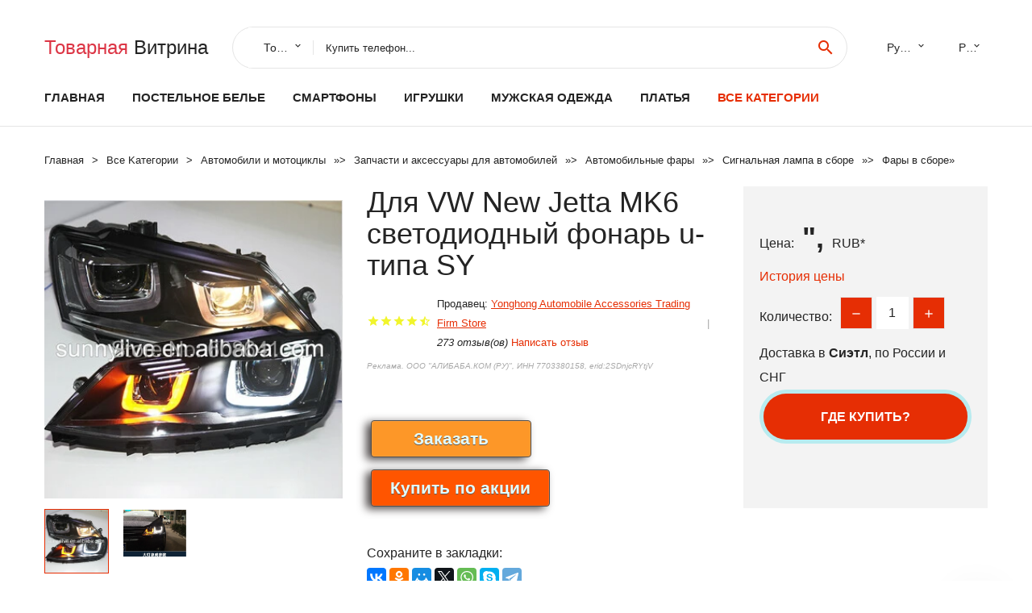

--- FILE ---
content_type: text/html; charset=utf-8
request_url: https://chinacheap.ru/lid88002008323976.html
body_size: 10510
content:
<!DOCTYPE html>
<html lang="ru">
  <head>
    <title>Для VW New Jetta MK6 светодиодный фонарь u-типа SY - Отзывы покупателей</title>
    <meta name="description" content="Отзывы и обзоры о Для VW New Jetta MK6 светодиодный фонарь u-типа SY- купить товар с доставкой Yonghong Automobile Accessories Trading Firm Store">
    <meta name="keywords" content="найти, цена, отзывы, купить, Для,VW,New,Jetta,MK6,светодиодный,фонарь,u-типа,SY, алиэкспресс, фото"/>
    <meta property="og:image" content="//ae04.alicdn.com/kf/HTB1JW0AIXXXXXbCXXXXq6xXFXXXW.jpg" />
    <meta property="og:url" content="//chinacheap.ru/lid88002008323976.html" />
    <meta property="og:title" content="Для VW New Jetta MK6 светодиодный фонарь u-типа SY" />
    <meta property="og:description" content="Отзывы и обзоры о Для VW New Jetta MK6 светодиодный фонарь u-типа SY- купить товар с доставкой Yonghong Automobile Accessories Trading Firm Store" />
    <link rel="canonical" href="//chinacheap.ru/lid88002008323976.html"/>
        <meta charset="utf-8">
    <meta name="viewport" content="width=device-width, height=device-height, initial-scale=1.0">
    <meta http-equiv="X-UA-Compatible" content="IE=edge">
    <link rel="icon" href="/favicon.ico" type="image/x-icon">
    <link rel="dns-prefetch" href="https://1lc.ru"/>
    <link rel="manifest" href="/manifest.json">
    <link rel="preload" href="https://aliexshop.ru/aliexpress-style/fonts/materialdesignicons-webfont.woff2?v=1.4.57" as="font" type="font/woff2" crossorigin>
    <link rel="stylesheet" href="https://aliexshop.ru/aliexpress-style/css/bootstrap.css">
    <link rel="stylesheet" href="https://aliexshop.ru/aliexpress-style/css/style.css">
    <link rel="stylesheet" href="https://aliexshop.ru/aliexpress-style/css/fonts.css">
    <link type="text/css" rel="stylesheet" href="//aliexshop.ru/shopurbano/css/button.css">
    <meta name="robots" content="noarchive"/>
    <meta name="msapplication-TileColor" content="#E62E04">
    <meta name="theme-color" content="#E62E04">
    <script src="/appstartx.js"></script>
      
<script>window.yaContextCb=window.yaContextCb||[]</script>
<script src="https://yandex.ru/ads/system/context.js" async></script>
 
    <meta name="referrer" content="strict-origin-when-cross-origin" />
    <style>.ie-panel{display: none;background: #212121;padding: 10px 0;box-shadow: 3px 3px 5px 0 rgba(0,0,0,.3);clear: both;text-align:center;position: relative;z-index: 1;} html.ie-10 .ie-panel, html.lt-ie-10 .ie-panel {display: block;}</style>
  </head>
  <body>
 
  
      <!-- <div class="preloader"> 
         <div class="preloader-body"> 
        <div class="cssload-container">
          <div class="cssload-speeding-wheel"></div>
        </div>
       </div> 
     </div>-->
    <div class="new-page">
      <header class="section page-header">
        <!--RD Navbar-->
        <div class="rd-navbar-wrap">
          <nav class="rd-navbar rd-navbar-classic" data-layout="rd-navbar-fixed" data-sm-layout="rd-navbar-fixed" data-md-layout="rd-navbar-fixed" data-lg-layout="rd-navbar-fixed" data-xl-layout="rd-navbar-static" data-xxl-layout="rd-navbar-static" data-md-device-layout="rd-navbar-fixed" data-lg-device-layout="rd-navbar-fixed" data-xl-device-layout="rd-navbar-static" data-xxl-device-layout="rd-navbar-static" data-lg-stick-up-offset="84px" data-xl-stick-up-offset="84px" data-xxl-stick-up-offset="84px" data-lg-stick-up="true" data-xl-stick-up="true" data-xxl-stick-up="true">
            <div class="rd-navbar-collapse-toggle rd-navbar-fixed-element-1" data-rd-navbar-toggle=".rd-navbar-collapse"><span></span></div>
            <div class="rd-navbar-aside-outer">
              <div class="rd-navbar-aside">
                <!--RD Navbar Brand-->
                <div class="rd-navbar-brand">
             <strong style="color: #4d4d4d !important;">
                 <a class="h5" href="/"><span class="text-danger">Товарная</span><span> Витрина</a>
	          </strong>
                </div>
                <div class="rd-navbar-aside-box rd-navbar-collapse">
                  <!--RD Navbar Search-->
                   <div class="rd-navbar-search">
                    <form class="rd-search search-with-select" action="/#search" target="_blank" method="POST">
                      <select class="form-input" name="type" data-constraints="@Required">
                        <option>Товары</option>
                      </select>
                      <div class="form-wrap">
                        <label class="form-label" for="rd-navbar-search-form-input">Купить телефон...</label>
                        <input class="rd-navbar-search-form-input form-input" id="rd-navbar-search-form-input" type="text" name="search-aliexpress">
                        <div class="rd-search-results-live" id="rd-search-results-live"></div>
                      </div>
                      <button class="rd-search-form-submit material-icons-search" type="submit"></button>
                    </form>
                  </div>
                  
          
   
                  <ul class="rd-navbar-selects">
                    <li>
                      <select>
                        <option>Русский</option>
                        <option>English</option>
                        <option>Español</option>
                        <option>Français</option>
                      </select>
                    </li>
                    <li>
                      <select>
                        <option>Руб.</option>
                        <option>USD</option>
                        <option>EUR</option>
                      </select>
                    </li>
                  </ul>
                </div>
              </div>
            </div>
            <div class="rd-navbar-main-outer">
              <div class="rd-navbar-main">
                <div class="rd-navbar-nav-wrap">
                  <!--RD Navbar Brand-->
                  <div class="rd-navbar-brand">
                    <!--Brand--><strong style="color: #4d4d4d !important;">
	            <a class="h5" href="/"><span class="text-danger">Товары </span><span>из Китая</a>
	          </strong>
                  </div>
                  <ul class="rd-navbar-nav">
                    <li class="rd-nav-item"><a class="rd-nav-link" href="/">Главная</a>
                    </li>
                    
<li class="rd-nav-item"><a class="rd-nav-link" href="/cheapx/202000045.html" title="Трикотажные изделия">Постельное белье</a></li>
<li class="rd-nav-item"><a class="rd-nav-link" href="/cheapx/202000054.html" title="Телефоны и аксессуары">Смартфоны</a></li>
<li class="rd-nav-item"><a class="rd-nav-link" href="/pp-catx/13-5.html" title="Быстрая доставка">Игрушки</a></li>
<li class="rd-nav-item"><a class="rd-nav-link" href="/cheapx/202001892.html" title="Одежда для мужчин">Мужская одежда</a></li>
<li class="rd-nav-item"><a class="rd-nav-link" href="/cheapx/202005148.html" title="Женские платья">Платья</a></li>
                    <li class="rd-nav-item active"><a class="rd-nav-link" href="/all-wholesale-products.html">Все категории</a>
                    </li>
                  </ul>
                </div>
                <!--RD Navbar Panel-->
                <div class="rd-navbar-panel">
                  <!--RD Navbar Toggle-->
                  <button class="rd-navbar-toggle" data-rd-navbar-toggle=".rd-navbar-nav-wrap"><span></span></button>

                </div>
              </div>
            </div>
          </nav>
        </div>
      </header>

<script type="application/ld+json">
  [{"@context": "http://schema.org/",
  "@type": "Product",
  "name": "Для VW New Jetta MK6 светодиодный фонарь u-типа SY",
  "image": "//ae04.alicdn.com/kf/HTB1JW0AIXXXXXbCXXXXq6xXFXXXW.jpg",
  "brand": "Yonghong Automobile Accessories Trading Firm Store",
    "offers": {
    "@type": "Offer",
    "availability": "http://schema.org/InStock",
    "priceCurrency": "RUB",
    "price": "",",
    "url":"//chinacheap.ru/lid88002008323976.html"
  },
  "review":[  ]}
     ]
</script>
<!-- Breadcrumbs-->
      <section class="breadcrumbs">
        <div class="container">
          <ul class="breadcrumbs-path" itemscope itemtype="http://schema.org/BreadcrumbList">
            <li itemprop="itemListElement" itemscope itemtype="http://schema.org/ListItem"><a itemprop="item" href="/"><span itemprop="name">Главная</span></a><meta itemprop="position" content="0" /></li>
            <li itemprop="itemListElement" itemscope itemtype="http://schema.org/ListItem"><a itemprop="item" href="/all-wholesale-products.html"><span itemprop="name">Все Kатегории</span></a><meta itemprop="position" content="1" /></li>
            <li itemprop="itemListElement" itemscope itemtype="http://schema.org/ListItem"><a href="/category/16060.html" title="Автомобили и мотоциклы" itemprop="item"><span itemprop="name">Автомобили и мотоциклы</span></a><meta itemprop="position" content="2"></li>  » <li itemprop="itemListElement" itemscope itemtype="http://schema.org/ListItem"><a href="/category/11.html" title="Запчасти и аксессуары для автомобилей" itemprop="item"><span itemprop="name">Запчасти и аксессуары для автомобилей</span></a><meta itemprop="position" content="3"></li>  » <li itemprop="itemListElement" itemscope itemtype="http://schema.org/ListItem"><a href="/category/1501.html" title="Автомобильные фары" itemprop="item"><span itemprop="name">Автомобильные фары</span></a><meta itemprop="position" content="4"></li>  » <li itemprop="itemListElement" itemscope itemtype="http://schema.org/ListItem"><a href="/category/4351.html" title="Сигнальная лампа в сборе" itemprop="item"><span itemprop="name">Сигнальная лампа в сборе</span></a><meta itemprop="position" content="5"></li>  » <li itemprop="itemListElement" itemscope itemtype="http://schema.org/ListItem"><a href="/category/6393.html" title="Фары в сборе" itemprop="item"><span itemprop="name">Фары в сборе</span></a><meta itemprop="position" content="6"></li>  » 
          </ul>
        </div>
      </section>
  <!-- Single Product-->
      <section class="section product-single-section bg-default" itemscope itemtype="http://schema.org/Product">
        <div class="container">
          <div class="row row-30 align-items-xl-center">
            <div class="col-xl-4 col-lg-5 col-md-8" itemscope itemtype="http://schema.org/ImageObject"> 
              <!-- Slick Carousel-->
              <div class="slick-slider carousel-parent" data-loop="false" data-dots="false" data-swipe="true" data-items="1" data-child="#child-carousel" data-for="#child-carousel" >
                <div class="item"><a title="Для VW New Jetta MK6 светодиодный фонарь u-типа SY" onclick="window.open('/image-zoom-2008323976')" target="_blank" rel="nofollow" class="ui-image-viewer-thumb-frame"><img itemprop="contentUrl" src="//ae04.alicdn.com/kf/HTB1JW0AIXXXXXbCXXXXq6xXFXXXW.jpg" alt="Для VW New Jetta MK6 светодиодный фонарь u-типа SY" width="510" height="523"/></a>
 
                </div>
                <div class="item"><img src="//ae04.alicdn.com/kf/HTB1JW0AIXXXXXbCXXXXq6xXFXXXW.jpg" alt="Для VW New Jetta MK6 светодиодный фонарь u-типа SY" width="512" height="525" itemprop="image" /></div><div class="item"><img src="//ae04.alicdn.com/kf/HTB1qzdGIXXXXXXeXXXXq6xXFXXXj.jpg" alt="Для VW New Jetta MK6 светодиодный фонарь u-типа SY" width="512" height="525" itemprop="image" /></div>
             </div>
                
                <div class="slick-slider carousel-child" id="child-carousel" data-for=".carousel-parent" data-loop="false" data-dots="false" data-swipe="true" data-items="4" data-sm-items="4" data-md-items="4" data-lg-items="4" data-xl-items="4" data-xxl-items="4">
                <div class="item"><img src="//ae04.alicdn.com/kf/HTB1JW0AIXXXXXbCXXXXq6xXFXXXW.jpg" alt="Для VW New Jetta MK6 светодиодный фонарь u-типа SY" width="512" height="525" itemprop="image" /></div><div class="item"><img src="//ae04.alicdn.com/kf/HTB1qzdGIXXXXXXeXXXXq6xXFXXXj.jpg" alt="Для VW New Jetta MK6 светодиодный фонарь u-типа SY" width="512" height="525" itemprop="image" /></div>
                </div>    
                
               
            </div>
            <div class="col-xl-8 col-lg-7" itemprop="offers" itemscope itemtype="http://schema.org/Offer">
              <div class="row row-30"> 
                <div class="col-xl-7 col-lg-12 col-md-6">  
                
                  <h1 itemprop="name" class="h4 product-single-title">Для VW New Jetta MK6 светодиодный фонарь u-типа SY</h1>
                  <div class="product-rating-wrap">
                    <ul class="product-rating">
                      <li>
                        <div class="icon product-rating-icon material-icons-star"></div>
                      </li>
                      <li>
                        <div class="icon product-rating-icon material-icons-star"></div>
                      </li>
                      <li>
                        <div class="icon product-rating-icon material-icons-star"></div>
                      </li>
                      <li>
                        <div class="icon product-rating-icon material-icons-star"></div>
                      </li>
                      <li>
                        <div class="icon product-rating-icon material-icons-star_half"></div>
                      </li>
                    </ul> 
                    <ul class="product-rating-list">
                      <li>Продавец: <u><a href="/seller-reviews/Yonghong+Automobile+Accessories+Trading+Firm+Store">Yonghong Automobile Accessories Trading Firm Store</a></u> </li>
                      <li><i>273 отзыв(ов)</i> <a href="#comm">Написать отзыв</a></li>
                    </ul> 
                  </div>
                  <span class="erid"></span>
                  <div class="product-single-size-wrap">
                  <span idx="2008323976" title="Купить"></span>
                  </div>
                  <div id="888"></div>
                  <div class="product-single-share"> 
                  
                    <script type="text/javascript" src="https://vk.com/js/api/openapi.js?162"></script>
                    <div id="vk_subscribe"></div>
                    <script type="text/javascript">
                    VK.Widgets.Subscribe("vk_subscribe", {soft: 1}, -129528158);
                    </script>
                    <p>Сохраните в закладки:</p>
                    <ul class="product-single-share-list">
                     <div class="ya-share2" data-services="collections,vkontakte,facebook,odnoklassniki,moimir,twitter,whatsapp,skype,telegram" ></div>
                    </ul>  </div>
                </div>
                <div class="col-xl-5 col-lg-12 col-md-6">
                  <div class="product-single-cart-box">
                    <div class="product-single-cart-pricing"><span>Цена:</span><span class="h4 product-single-cart-price" itemprop="price">",</span><span itemprop="priceCurrency">RUB</span>*</div>
                    <div class="product-single-cart-saving"><a href="#pricehistory">История цены</a></div>
                    <div class="product-single-cart-quantity">
                      <p>Количество:</p>
                      <div class="stepper-modern">
                        <input type="number" data-zeros="true" value="1" min="1" max="100">
                      </div>
                    </div>
                    <p>Доставка в <strong>Сиэтл</strong>, по России и СНГ
                    <span idv="2008323976" title="Где купить?"></span> 
<!-- Yandex.RTB R-A-639783-3 -->
<script>window.yaContextCb.push(()=>{
  Ya.Context.AdvManager.render({
    type: 'fullscreen',    
    platform: 'touch',
    blockId: 'R-A-639783-3'
  })
})</script>
<br />
                   <a class="newuser" href=""></a>
                  </div>
                </div>
              </div>
            </div>
          </div> 
         <br />
           
           <span review="2008323976" title="Читать отзывы"></span>
          <div class="product-single-overview">
           
    <li>
      <img src="https://ae04.alicdn.com/kf/HTB1JW0AIXXXXXbCXXXXq6xXFXXXW.jpg" alt="Для VW New Jetta MK6 светодиодный фонарь u-типа SY - Фото №1"/>
    </li><li>
      <img src="https://ae04.alicdn.com/kf/HTB1qzdGIXXXXXXeXXXXq6xXFXXXj.jpg" alt="Для VW New Jetta MK6 светодиодный фонарь u-типа SY - Фото №1"/>
    </li>   <a name="pricehistory"></a>
          <h3>История цены</h3><p>*История изменения цены! Указанная стоимость возможно, уже изменилось. Проверить текущую цену - ></p>
<script src="https://lyvi.ru/js/highcharts.js"></script>
<!--<script src="https://lyvi.ru/js/highcharts-3d.js"></script>-->
<script src="https://lyvi.ru/js/exporting.js"></script>

<div id="container" class="chart_wrap"></div>

<script type="text/javascript">
// Set up the chart
var chart = new Highcharts.Chart({
    chart: {
        renderTo: 'container',
        type: 'column',
        options3d: {
            enabled: true,
            alpha: 15,
            beta: 15,
            depth: 50,
            viewDistance: 25
        }
    },
    title: {
        text: 'Price change history'
    },
    subtitle: {
        text: '*on melons from free sources'
    },
    plotOptions: {
        column: {
            depth: 50
        }
    },
    series: [{
        data: [0,0,0,0,0,0,0,0,0,]
    }]
});

function showValues() {
    $('#alpha-value').html(chart.options.chart.options3d.alpha);
    $('#beta-value').html(chart.options.chart.options3d.beta);
    $('#depth-value').html(chart.options.chart.options3d.depth);
}

// Activate the sliders
$('#sliders input').on('input change', function () {
    chart.options.chart.options3d[this.id] = parseFloat(this.value);
    showValues();
    chart.redraw(false);
});

showValues();
</script><div class="table-custom-responsive">
            <table class="table-custom table-custom-striped table-custom-primary">
               <thead>
                <tr>
                  <th>Месяц</th>
                  <th>Минимальная цена</th>
                  <th>Макс. стоимость</th>
                  <th>Цена</th>
                </tr>
              </thead>
                    <tbody><tr>
                   <td>Jan-03-2026</td>
                   <td>0.94 руб.</td>
                   <td>0.11 руб.</td>
                   <td>0 руб.</td>
                   </tr>
                   <tr>
                   <td>Dec-03-2025</td>
                   <td>0.47 руб.</td>
                   <td>0.31 руб.</td>
                   <td>0 руб.</td>
                   </tr>
                   <tr>
                   <td>Nov-03-2025</td>
                   <td>0.96 руб.</td>
                   <td>0.27 руб.</td>
                   <td>0 руб.</td>
                   </tr>
                   <tr>
                   <td>Oct-03-2025</td>
                   <td>0.8 руб.</td>
                   <td>0.75 руб.</td>
                   <td>0 руб.</td>
                   </tr>
                   <tr>
                   <td>Sep-03-2025</td>
                   <td>0.51 руб.</td>
                   <td>0.23 руб.</td>
                   <td>0 руб.</td>
                   </tr>
                   <tr>
                   <td>Aug-03-2025</td>
                   <td>0.42 руб.</td>
                   <td>0.34 руб.</td>
                   <td>0 руб.</td>
                   </tr>
                   <tr>
                   <td>Jul-03-2025</td>
                   <td>0.51 руб.</td>
                   <td>0.63 руб.</td>
                   <td>0 руб.</td>
                   </tr>
                   <tr>
                   <td>Jun-03-2025</td>
                   <td>0.22 руб.</td>
                   <td>0.35 руб.</td>
                   <td>0 руб.</td>
                   </tr>
                   <tr>
                   <td>May-03-2025</td>
                   <td>0.2 руб.</td>
                   <td>0.82 руб.</td>
                   <td>0 руб.</td>
                   </tr>
                    </tbody>
 </table>
</div>
  </div"><center>
<div id="yandex_rtb_R-A-639783-1"></div>
<script type="text/javascript">
    (function(w, d, n, s, t) {
        w[n] = w[n] || [];
        w[n].push(function() {
            Ya.Context.AdvManager.render({
                blockId: "R-A-639783-1",
                renderTo: "yandex_rtb_R-A-639783-1",
                async: true
            });
        });
        t = d.getElementsByTagName("script")[0];
        s = d.createElement("script");
        s.type = "text/javascript";
        s.src = "//an.yandex.ru/system/context.js";
        s.async = true;
        t.parentNode.insertBefore(s, t);
    })(this, this.document, "yandexContextAsyncCallbacks");
</script></center>
 <!-- We Recommended-->
     <section class="section section-md bg-default">
        <div class="container">
          <div class="text-center">
            <p class="h4">Новые товары</p>
          </div>
          <!-- Owl Carousel-->
          <div class="owl-carousel" data-items="1" data-sm-items="2" data-md-items="3" data-xl-items="5" data-xxl-items="6" data-margin="30" data-xxl-margin="40" data-mouse-drag="false" data-loop="false" data-autoplay="false" data-owl="{&quot;dots&quot;:true}">
          <article class="product-classic">
              <div class="product-classic-head">
                <a href="/lid880032830622345.html"><figure class="product-classic-figure"><img class="lazy" data-src="//ae04.alicdn.com/kf/H6951a4dfc54040adaf2e923653b3873f9.jpg" alt="Cawanerl для Lincoln MKZ 3.5L 2007-2010 100 Вт автомобильный источник света фары дальнего и" width="174" height="199"/>
                </figure></a>
              </div>
              <div class="product-classic-body">
                <h4 style="font-size:1.2em;">Cawanerl для Lincoln MKZ 3.5L 2007-2010 100 Вт автомобильный источник света фары дальнего и</h4>
                <div class="product-classic-pricing">
                  <div class="product-classic-price">",</div>
                </div>
              </div>
            </article>
            <article class="product-classic">
              <div class="product-classic-head">
                <a href="/lid880032830375766.html"><figure class="product-classic-figure"><img class="lazy" data-src="//ae04.alicdn.com/kf/H1c589229829e48bb9f105315ec3dd1a7L.jpg" alt="Cawanerl 2 шт. автомобиль аксессуары правый + левый туман светильник светодиодный DRL" width="174" height="199"/>
                </figure></a>
              </div>
              <div class="product-classic-body">
                <h4 style="font-size:1.2em;">Cawanerl 2 шт. автомобиль аксессуары правый + левый туман светильник светодиодный DRL</h4>
                <div class="product-classic-pricing">
                  <div class="product-classic-price">".</div>
                </div>
              </div>
            </article>
            <article class="product-classic">
              <div class="product-classic-head">
                <a href="/lid880033030047113.html"><figure class="product-classic-figure"><img class="lazy" data-src="//ae04.alicdn.com/kf/Hdeee45fce98d42feb2b26ae94e2047d4v.jpg" alt="Фонарь заднего бампера для Toyota Corolla Altis 2014 2015 2016 2017 2018 Lexus GS250 ES250 тормозной" width="174" height="199"/>
                </figure></a>
              </div>
              <div class="product-classic-body">
                <h4 style="font-size:1.2em;">Фонарь заднего бампера для Toyota Corolla Altis 2014 2015 2016 2017 2018 Lexus GS250 ES250 тормозной</h4>
                <div class="product-classic-pricing">
                  <div class="product-classic-price">",</div>
                </div>
              </div>
            </article>
            <article class="product-classic">
              <div class="product-classic-head">
                <a href="/lid88001005003750480962.html"><figure class="product-classic-figure"><img class="lazy" data-src="//ae04.alicdn.com/kf/Hfcbd9bbafdd74a15863688d843c115f8Q.jpg" alt="Автомобильный красный задний фонарь крышка стоп-сигнала для Hyundai Santa Fe 2010 2011 2012" width="174" height="199"/>
                </figure></a>
              </div>
              <div class="product-classic-body">
                <h4 style="font-size:1.2em;">Автомобильный красный задний фонарь крышка стоп-сигнала для Hyundai Santa Fe 2010 2011 2012</h4>
                <div class="product-classic-pricing">
                  <div class="product-classic-price">4359</div>
                </div>
              </div>
            </article>
            <article class="product-classic">
              <div class="product-classic-head">
                <a href="/lid880033010636634.html"><figure class="product-classic-figure"><img class="lazy" data-src="//ae04.alicdn.com/kf/HTB1m8M_UXzqK1RjSZFvq6AB7VXag.jpg" alt="4 шт. или 8 Bluetooth Pod RGB мини рок лодка под автомобиль светодиодный флеш огни" width="174" height="199"/>
                </figure></a>
              </div>
              <div class="product-classic-body">
                <h4 style="font-size:1.2em;">4 шт. или 8 Bluetooth Pod RGB мини рок лодка под автомобиль светодиодный флеш огни</h4>
                <div class="product-classic-pricing">
                  <div class="product-classic-price">",</div>
                </div>
              </div>
            </article>
            <article class="product-classic">
              <div class="product-classic-head">
                <a href="/lid880032812378139.html"><figure class="product-classic-figure"><img class="lazy" data-src="//ae04.alicdn.com/kf/Hef04db67b0964f64af9c611e747607370.jpg" alt="Buildreamen2 для Infiniti EX35 3 5L V6 2008-2012 2 шт. автомобильные светодиодные противотуманные" width="174" height="199"/>
                </figure></a>
              </div>
              <div class="product-classic-body">
                <h4 style="font-size:1.2em;">Buildreamen2 для Infiniti EX35 3 5L V6 2008-2012 2 шт. автомобильные светодиодные противотуманные</h4>
                <div class="product-classic-pricing">
                  <div class="product-classic-price">",</div>
                </div>
              </div>
            </article>
            <article class="product-classic">
              <div class="product-classic-head">
                <a href="/lid88004000238705240.html"><figure class="product-classic-figure"><img class="lazy" data-src="//ae04.alicdn.com/kf/H9e7093806f244aaab63837bb9582fd06N.jpg" alt="2 шт. для Mitsubishi Outlander Sport &amp RVR 2007-2018/ ASX 2014 Сверхъяркие линзы противотумансветильник" width="174" height="199"/>
                </figure></a>
              </div>
              <div class="product-classic-body">
                <h4 style="font-size:1.2em;">2 шт. для Mitsubishi Outlander Sport &amp RVR 2007-2018/ ASX 2014 Сверхъяркие линзы противотумансветильник</h4>
                <div class="product-classic-pricing">
                  <div class="product-classic-price">7649</div>
                </div>
              </div>
            </article>
            <article class="product-classic">
              <div class="product-classic-head">
                <a href="/lid880032954522922.html"><figure class="product-classic-figure"><img class="lazy" data-src="//ae04.alicdn.com/kf/HTB1Lw_aXLjsK1Rjy1Xaq6zispXaw.jpg" alt="Автомобильная фара украшение для бровей желтый сигнал поворота дневные ходовые" width="174" height="199"/>
                </figure></a>
              </div>
              <div class="product-classic-body">
                <h4 style="font-size:1.2em;">Автомобильная фара украшение для бровей желтый сигнал поворота дневные ходовые</h4>
                <div class="product-classic-pricing">
                  <div class="product-classic-price">5842</div>
                </div>
              </div>
            </article>
            <article class="product-classic">
              <div class="product-classic-head">
                <a href="/lid880032970723320.html"><figure class="product-classic-figure"><img class="lazy" data-src="//ae04.alicdn.com/kf/Sa0fa2e2f2026488db75ae9c7d6d3aa31K.jpg" alt="Зеркало заднего вида для VW Passat B6 3C 2006 2007 2008 2009 2 шт." width="174" height="199"/>
                </figure></a>
              </div>
              <div class="product-classic-body">
                <h4 style="font-size:1.2em;">Зеркало заднего вида для VW Passat B6 3C 2006 2007 2008 2009 2 шт.</h4>
                <div class="product-classic-pricing">
                  <div class="product-classic-price">",</div>
                </div>
              </div>
            </article>
            </div>
        </div>
      </section>
       <div class="product-single-overview">
            <p class="h4">Характеристики</p>
            <div itemprop="name"><h2>Для VW New Jetta MK6 светодиодный фонарь u-типа SY</h2></div><center>
<div id="yandex_rtb_R-A-639783-2"></div>
<script type="text/javascript">
    (function(w, d, n, s, t) {
        w[n] = w[n] || [];
        w[n].push(function() {
            Ya.Context.AdvManager.render({
                blockId: "R-A-639783-2",
                renderTo: "yandex_rtb_R-A-639783-2",
                async: true
            });
        });
        t = d.getElementsByTagName("script")[0];
        s = d.createElement("script");
        s.type = "text/javascript";
        s.src = "//an.yandex.ru/system/context.js";
        s.async = true;
        t.parentNode.insertBefore(s, t);
    })(this, this.document, "yandexContextAsyncCallbacks");
</script></center>

              <p class="h5">Описание товара</p>
              <div itemprop="description"></div>
            </section> 
            <span review2="2008323976" title="Читать отзывы"></span>
             <hr /><a name="comm"></a>
         <div class="container">
          <div class="row row-30 align-items-xl-center">
            <div class="col-xl-4 col-lg-5 col-md-8"> 
    <br />

    
     </div></div>
      <h4>Трекер стоимости</h4>
   <br /><details><summary class="btn btn-lg btn-primary btn-block">Отзывы покупателей</summary>
<h3>Новые отзывы о товарах</h3> 
 <div id="commentit_view"><div style="margin-left:5px;">
	<div class="commentit_body "> <img  class="commentit_avatar" src="[data-uri]" />
		<div class="commentit_text">
			<div class="commentit_content"> <span class="commentit_header">  <span>Машенька</span></span> <span class="commentit_date">05 Января 2022, 20:33</span> <a href="#n3">#</a> <div class="commentit_stars_stars commentit_stars_view">
	<label title="1" class="commentit_stars_static commentit_stars_staticw_1"></label>

</div>

				<div class="commentit_msg">
					<div id="z3"><p>Один раз связалась с этим магазином на Али, товар не получила, возникли сложности с возвратом средств. Очень не добросовестный продавец,... <a href="//chinacheap.ru/merch/XIANGCAO+Store#n565">Читать отзыв полностью...</a></p></div>
				</div>
			</div>    
 </div>
	</div>
</div></div> 
 <div id="commentit_view"><div style="margin-left:5px;">
	<div class="commentit_body "> <img  class="commentit_avatar" src="[data-uri]" />
		<div class="commentit_text">
			<div class="commentit_content"> <span class="commentit_header">  <span>Светлана</span></span> <span class="commentit_date">21 Октября 2022, 16:08</span> <a href="#n3">#</a> <div class="commentit_stars_stars commentit_stars_view">
	<label title="1" class="commentit_stars_static commentit_stars_staticw_1"></label>

</div>

				<div class="commentit_msg">
					<div id="z3"><p>Yiwu Fente E - Commerce Co Store - недобросовестный продавец с Алиэспресс. 1 сентября сделала заказ (подарок ко дню рождения... <a href="//chinacheap.ru/merch/Yiwu+Fente+E+-+Commerce+Co+Store#n1087">Читать отзыв полностью...</a></p></div>
				</div>
			</div>    
 </div>
	</div>
</div></div> 
 <div id="commentit_view"><div style="margin-left:5px;">
	<div class="commentit_body "> <img  class="commentit_avatar" src="[data-uri]" />
		<div class="commentit_text">
			<div class="commentit_content"> <span class="commentit_header">  <span>Николай</span></span> <span class="commentit_date">04 Августа 2022, 10:49</span> <a href="#n3">#</a> <div class="commentit_stars_stars commentit_stars_view">
	<label title="5" class="commentit_stars_static commentit_stars_staticw_5"></label>

</div>

				<div class="commentit_msg">
					<div id="z3"><p>Жулик не вздумайте иметь с ним дело... <a href="//chinacheap.ru/merch/YUNMEI+Store#n1054">Читать отзыв полностью...</a></p></div>
				</div>
			</div>    
 </div>
	</div>
</div></div> 
 <div id="commentit_view"><div style="margin-left:5px;">
	<div class="commentit_body "> <img  class="commentit_avatar" src="[data-uri]" />
		<div class="commentit_text">
			<div class="commentit_content"> <span class="commentit_header">  <span>Григорий Гаврилович Исаакян</span></span> <span class="commentit_date">11 Февраля 2022, 10:52</span> <a href="#n3">#</a> <div class="commentit_stars_stars commentit_stars_view">
	<label title="1" class="commentit_stars_static commentit_stars_staticw_1"></label>

</div>

				<div class="commentit_msg">
					<div id="z3"><p>ОЧЕНЬ ПЛОХОЙ ПРОДАВЕЦ, НЕ ПОКУПАЙТЕ У НЕГО НИ ЧЕГО . Я С ДУРУ ЗАКАЗАЛ У НЕГО НОЖЬ , ТЕПЕРЬ У... <a href="//chinacheap.ru/merch/JieJie+Tools+Store#n573">Читать отзыв полностью...</a></p></div>
				</div>
			</div>    
 </div>
	</div>
</div></div> 
 <div id="commentit_view"><div style="margin-left:5px;">
	<div class="commentit_body "> <img  class="commentit_avatar" src="[data-uri]" />
		<div class="commentit_text">
			<div class="commentit_content"> <span class="commentit_header">  <span>спчрчыспр</span></span> <span class="commentit_date">30 Января 2022, 15:29</span> <a href="#n3">#</a> <div class="commentit_stars_stars commentit_stars_view">
	<label title="1" class="commentit_stars_static commentit_stars_staticw_1"></label>

</div>

				<div class="commentit_msg">
					<div id="z3"><p>немного глупый вид.Некачественные швы портят весь вид... <a href="//chinacheap.ru/i/4000133292322.html#n570">Читать отзыв полностью...</a></p></div>
				</div>
			</div>    
 </div>
	</div>
</div></div> 
 <div id="commentit_view"><div style="margin-left:5px;">
	<div class="commentit_body "> <img  class="commentit_avatar" src="[data-uri]" />
		<div class="commentit_text">
			<div class="commentit_content"> <span class="commentit_header">  <span>Юрий Евгеньевич Суворов</span></span> <span class="commentit_date">24 Июня 2023, 21:47</span> <a href="#n3">#</a> <div class="commentit_stars_stars commentit_stars_view">
	<label title="5" class="commentit_stars_static commentit_stars_staticw_5"></label>

</div>

				<div class="commentit_msg">
					<div id="z3"><p>Не связывайтесь с Wanfeng Factory Store продавец мошейник с декабря 2022 года присылает не действительные трек коды, гоняет по разным... <a href="//chinacheap.ru/seller-reviews/Wanfeng+Factory+Store#n1195">Читать отзыв полностью...</a></p></div>
				</div>
			</div>    
 </div>
	</div>
</div></div> 
 <div id="commentit_view"><div style="margin-left:5px;">
	<div class="commentit_body "> <img  class="commentit_avatar" src="[data-uri]" />
		<div class="commentit_text">
			<div class="commentit_content"> <span class="commentit_header">  <span>Алексей</span></span> <span class="commentit_date">26 Мая 2022, 08:21</span> <a href="#n3">#</a> <div class="commentit_stars_stars commentit_stars_view">
	<label title="5" class="commentit_stars_static commentit_stars_staticw_5"></label>

</div>

				<div class="commentit_msg">
					<div id="z3"><p>добрый день. В чем разница между этими катушками? 071N0051 и 071N0808 - Установлен был 071N0808... <a href="//chinacheap.ru/i/32999617965.html#n1031">Читать отзыв полностью...</a></p></div>
				</div>
			</div>    
 </div>
	</div>
</div></div> </details><br />
<h3>Отзывы о Для VW New Jetta MK6 светодиодный фонарь u-типа SY</h3>
<link href="/reviews/skin/inline.css" media="all" rel="stylesheet" type="text/css" >
<script src="/reviews/ajax.js.php" async></script>
<div id="commentit_main">
<div id="commentit_loader" style="display:none;"><img alt="" title="" src="/reviews/im/loader.gif" /></div>
 <div id="commentit_view"></div> 	
	

<div id="addfomz"> 
<div class="commentit_addform">
	<form name="addcomm" ENCTYPE="multipart/form-data" onKeyPress="if (event.keyCode==10 || (event.ctrlKey && event.keyCode==13)) {send_message();}" method="post">
		<div class="commentit_post_comment ">Данную страницу никто не комментировал. Вы можете стать первым. <div class="commentit_stars_stars" id="commentit_stars_stars">	<input class="commentit_stars_input" type="radio" name="stars" value="1" id="stars-1" />	<label class="commentit_stars_label" for="stars-1" title="1"></label>	<input class="commentit_stars_input" type="radio" name="stars" value="2" id="stars-2" />	<label class="commentit_stars_label" for="stars-2" title="2"></label>	<input class="commentit_stars_input" type="radio" name="stars" value="3" id="stars-3" />	<label class="commentit_stars_label" for="stars-3" title="3"></label>	<input class="commentit_stars_input" type="radio" name="stars" value="4" id="stars-4" />	<label class="commentit_stars_label" for="stars-4" title="4"></label>	<input class="commentit_stars_input" type="radio" name="stars" value="5" id="stars-5" checked />	<label class="commentit_stars_label" for="stars-5" title="5"></label></div></div>
		<div class="commentit_rssico"></div> 
		<div class="commentit_useravatar"><img class="commentit_avatar_form" src="/reviews/im/noavatar.jpg" alt="" /></div>
		<div class="commentit_addform_body ">
			<input id="nick" type="text" name="namenew" maxlength="50" value="" placeholder="Укажите имя или ник" />
			<input id="usurl" type="hidden" name="useurl" value="" placeholder="" />
			<input id="usmail" type="text" name="usemail" value="" placeholder="Ваш E-mail (не обязательно)" />
			<div>  </div>
			<textarea onkeyup="autosize(this)" onfocus="autosize(this)" id="textz" name="comment" placeholder="Отзыв о товаре, вопрос или коммментарий..."></textarea>
			<div class="commentit_capt"> Введите символы или вычислите пример:
<div class="commentit_div_imgcapt" style="height:20px;">
<img onclick="refcapt()" id="capt" alt="captcha" title="Обновить" src="/reviews/capt.php?PHPSESSID=" />
</div>
				<input type="text" id="keystringz" autocomplete="off" name="keystring" /> 
			</div>
			<div class="commentit_addform_enter">
				<input type="button" id="enter" onclick="send_message();" name="addcomment" value="Написать отзыв [Ctrl+Enter]" /> <img alt="Идёт загрузка..." style="display:none;vertical-align:middle" id="miniload" src="/reviews/im/loadermini.gif" border="0" /> 
			</div>
		</div>
	</form>
</div></div>

</div>
<input type="hidden" name="url" id="urls" value="//chinacheap.ru/lid88002008323976.html" />
<input type="hidden" name="for" id="forms" value="123" />
<input type="hidden" name="idcom" id="idcomnow" value="0" />
<input type="hidden" name="oldid" id="oldid" value="addfomz" />
<input type="hidden" name="token" id="token" value="" />

</div><hr /> 

<center> 
<div id="yandex_rtb_R-A-639783-4"></div>
<script>window.yaContextCb.push(()=>{
  Ya.Context.AdvManager.renderFeed({
    renderTo: 'yandex_rtb_R-A-639783-4',
    blockId: 'R-A-639783-4'
  })
})</script></center>
  <footer class="section footer">
      <script src="https://yastatic.net/share2/share.js"></script>
       <script src="//code.jquery.com/jquery-1.11.2.min.js"></script>
        <div class="footer-aside bg-primary">
          <div class="container">
            <div class="row row-40 align-items-center">
              <div class="col-xl-4 text-center text-xl-left">
                <p class="h4"><a href="/">chinacheap.ru</a></p>
                 Трекер цен. Данный сайт НЕ является интернет-магазином, а лишь содержит ссылки на <b>официальный сайт</b> продавцов. Отзывы и подборки товаров по категориям. *Вся информация взята из открытых источников | 2026              </div>
              <div class="col-xxl-5 col-xl-4 col-lg-6">
                <form class="rd-form rd-mailform rd-form-inline" data-form-output="form-output-global" data-form-type="subscribe" method="post" action="#">
                  <div class="form-wrap">
                    <input class="form-input" id="subscribe-footer-form-email" type="email" name="email" data-constraints="@Email @Required">
                    <label class="form-label" for="subscribe-footer-form-email">Ваш E-mail</label>
                  </div>
                  <button class="btn btn-primary" type="submit">Подписаться</button>
                </form>
              </div>
              <div class="col-xxl-3 col-xl-4 col-lg-6">
                <ul class="list-social">
                  <li><a class="icon link-social fa fa-facebook-f" href="#"></a></li>
                  <li><a class="icon link-social fa fa-twitter" href="#"></a></li>
                  <li><a class="icon link-social fa fa-youtube" href="#"></a></li>
                  <li><a class="icon link-social fa fa-linkedin" href="#"></a></li>
                  <li><a class="icon link-social fa fa-google-plus" href="#"></a></li>
                </ul>
              </div>
            </div><a href="/sitemapnewcat.xml" rel="noffolow">Карта сайта</a>
            <br /> 
                    </div> 
        </div>
      </footer>
    </div>
    <div class="snackbars" id="form-output-global"></div>
    <script src="https://aliexshop.ru/aliexpress-style/js/core.min.js"></script>
    <script src="https://aliexshop.ru/aliexpress-style/js/script.js"></script>
    <script src="https://aliexshop.ru/shopurbano/js/forevercart.js"></script>
    <script async defer data-pin-hover="true" src="//assets.pinterest.com/js/pinit.js"></script>
 
    <script>
new Image().src = "//counter.yadro.ru/hit?r"+
escape(document.referrer)+((typeof(screen)=="undefined")?"":
";s"+screen.width+"*"+screen.height+"*"+(screen.colorDepth?
screen.colorDepth:screen.pixelDepth))+";u"+escape(document.URL)+
";h"+escape(document.title.substring(0,150))+
";"+Math.random();</script>
 
<!-- Pixel Code for https://trackgoods.ru/ -->
<script async src="https://lyvi.ru/js/lazy.js"></script>
<!-- END Pixel Code -->
<script type="text/javascript">
    document.ondragstart = test;
    //запрет на перетаскивание
    document.onselectstart = test;
    //запрет на выделение элементов страницы 
    function test() {
        return false
    }
 </script>
</body>
</html>
